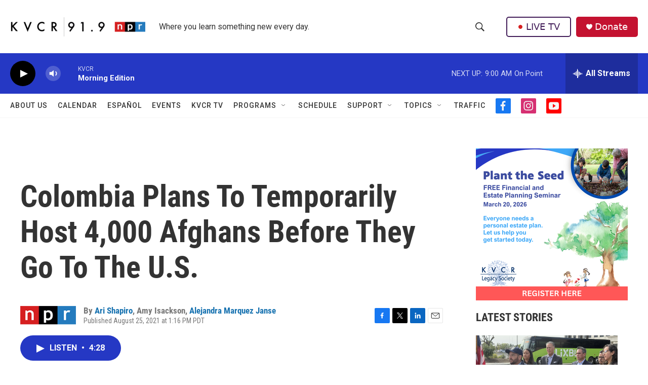

--- FILE ---
content_type: text/html; charset=utf-8
request_url: https://www.google.com/recaptcha/api2/aframe
body_size: 268
content:
<!DOCTYPE HTML><html><head><meta http-equiv="content-type" content="text/html; charset=UTF-8"></head><body><script nonce="GPB4fmyvrnrZXJGOpRc4wQ">/** Anti-fraud and anti-abuse applications only. See google.com/recaptcha */ try{var clients={'sodar':'https://pagead2.googlesyndication.com/pagead/sodar?'};window.addEventListener("message",function(a){try{if(a.source===window.parent){var b=JSON.parse(a.data);var c=clients[b['id']];if(c){var d=document.createElement('img');d.src=c+b['params']+'&rc='+(localStorage.getItem("rc::a")?sessionStorage.getItem("rc::b"):"");window.document.body.appendChild(d);sessionStorage.setItem("rc::e",parseInt(sessionStorage.getItem("rc::e")||0)+1);localStorage.setItem("rc::h",'1769686437276');}}}catch(b){}});window.parent.postMessage("_grecaptcha_ready", "*");}catch(b){}</script></body></html>